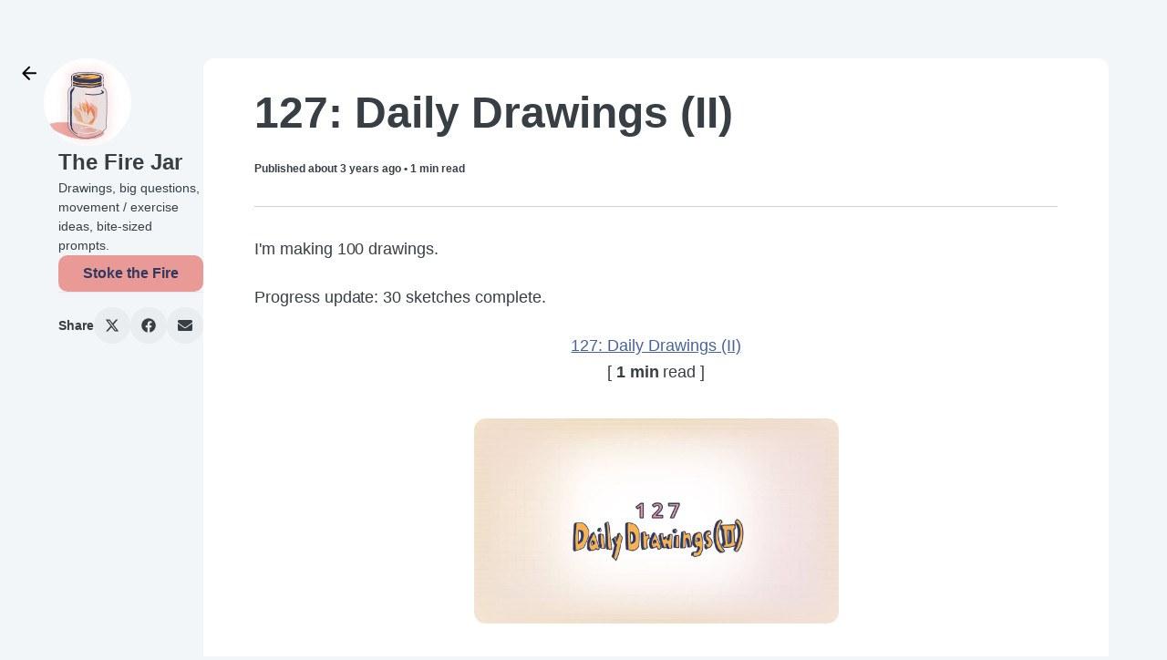

--- FILE ---
content_type: text/html; charset=utf-8
request_url: https://newsletter.thefirejar.com/posts/127-daily-drawings-ii
body_size: 39240
content:
<!DOCTYPE html><html lang="en" prefix="og:http://ogp.me/ns#"><head><meta name="viewport" content="width=device-width, initial-scale=1"/><script defer="" data-cfasync="false" src="https://cdn.kit.com/pages/js/runtime-838763a89775b3f11d2a.js"></script><script defer="" data-cfasync="false" src="https://cdn.kit.com/pages/js/creator-profile-v2-post-fb47b52ed7935db0108e.chunk.js"></script><script data-cfasync="false">window.props = {"pageTitle":"Post","currentPageId":null,"currentPageType":"post","templateName":"hudson","properties":{"cardColor":"#ffffff","buttonText":"Stoke the Fire","accentColor":"#ea9a96","bodyTextColor":"#373f45","backgroundColor":"#f3f6f9","bodyFontFamily":"-apple-system, BlinkMacSystemFont, 'Segoe UI', Roboto, Oxygen-Sans, Ubuntu, Cantarell, 'Helvetica Neue', sans-serif","bodyFontWeight":400,"buttonTextColor":"#303960","headingTextColor":"#373f45","headingFontFamily":"-apple-system, BlinkMacSystemFont, 'Segoe UI', Roboto, Oxygen-Sans, Ubuntu, Cantarell, 'Helvetica Neue', sans-serif","headingFontWeight":700,"backgroundTextColor":"#373f45"},"data":{"bio":"Drawings, big questions, movement / exercise ideas, bite-sized prompts.","name":"The Fire Jar","byline":"","imageUrl":"https://embed.filekitcdn.com/e/kMNZGzPy3Yv598zaAvypeW/rnmdCXhZxAE3x9qp8T7e2A","seoVersion":0,"navigationName":"The Fire Jar","seoImage":"https://functions-js.convertkit.com/cp-social-image?accent=%23ea9a96&account=213379&avatar=https%3A%2F%2Fembed.filekitcdn.com%2Fe%2FkMNZGzPy3Yv598zaAvypeW%2FrnmdCXhZxAE3x9qp8T7e2A&bg=%23f3f6f9&byline=&headline=The+Fire+Jar&version=0","seoFavicon":"https://pages.convertkit.com/templates/favicon.ico"},"pages":[{"pageType":"posts","displayName":"Posts","url":"/profile/posts","id":111183,"data":{}},{"pageType":"links","displayName":"Links","url":"/profile/links","id":111184,"data":{"links":[{"id":"c59197d8-145d-4bfd-9c7f-162b9a0435b9","url":"https://www.thefirejar.com/","icon":"envelope-open","text":"TheFireJar.com 🔥"},{"id":"001757f5-aa42-4cc5-9a45-cb09f49023da","url":"https://www.youtube.com/@thefirejar","icon":"youtube","text":"YouTube"},{"id":"96091177-a742-41fd-84a0-5635063f480b","url":"https://www.instagram.com/thefirejar/","icon":"instagram","text":"Instagram"},{"id":"e819f47b-8130-4f8d-8f90-de4485d96064","url":"https://twitter.com/thefirejar","icon":"twitter","text":"Twitter"}]}}],"accountId":213379,"profileUrl":"https://newsletter.thefirejar.com/profile","siteKey":"0x4AAAAAAAYy1pe6L_wKYCMp","canonicalUrl":"https://newsletter.thefirejar.com/posts/127-daily-drawings-ii","poweredByUrl":"https://kit.com/features/forms?utm_campaign=poweredby&utm_content=newsletter_feed&utm_medium=referral&utm_source=dynamic","post":{"id":1348306,"title":"127: Daily Drawings (II) ","slug":"127-daily-drawings-ii","status":"published","readingTime":1,"campaignCompletedAt":"2022-10-31T12:25:04.000Z","publishedAt":"2022-10-31T12:25:04.000Z","orderByDate":"2022-10-31T12:25:04.000Z","timeAgo":"about 3 years","thumbnailUrl":"https://embed.filekitcdn.com/e/kMNZGzPy3Yv598zaAvypeW/5fHxxgT8KBWgndCxmhVxEm","thumbnailAlt":null,"path":"posts/127-daily-drawings-ii","url":"https://newsletter.thefirejar.com/posts/127-daily-drawings-ii","isPaid":null,"introContent":"I'm making 100 drawings. Progress update: 30 sketches complete. 127: Daily Drawings (II)[ 1 min read ] Follow along Daily drawings: Twitter | Instagram. What should I draw next? - Jeremy psI drew this image for an article. It's a longform essay on work narratives, default paths, and the internet.","campaignId":9947515,"publicationId":5515547,"metaDescription":null},"content":"\n<div class=\"spaced-contents\">\n<p><span style=\"font-size:16px\">I'm making 100 drawings.</span></p>\n<p><span style=\"font-size:16px\">Progress update: 30 sketches complete. </span></p>\n<p style=\"text-align:center\"><span style=\"font-size:16px\">​</span><a trigger-id=\"2826825\" target=\"_blank\" rel=\"noopener noreferrer\"><span style=\"font-size:16px\">127: Daily Drawings (II)</span></a><span style=\"font-size:16px\">​<br>​</span><span style=\"font-size:12px\">[ </span><span style=\"font-size:12px\"><strong>1 min</strong></span><span style=\"font-size:12px\"> read ]</span></p>\n<table width=\"100%\" border=\"0\" cellspacing=\"0\" cellpadding=\"0\" style=\"table-layout:fixed\" class=\"email-image\"><tbody><tr><td align=\"center\"><figure style=\"display:block;margin:12px 0;max-width:100%;width:400px\"><a style=\"display:block;max-width:400px\" href=\"https://www.thefirejar.com/daily-drawings-2/\" target=\"_blank\" rel=\"noopener noreferrer\"><img src=\"https://embed.filekitcdn.com/e/kMNZGzPy3Yv598zaAvypeW/5fHxxgT8KBWgndCxmhVxEm\" alt=\"127: Daily Drawings II\" width=\"400\" style=\"width:400px;max-width:100%;border-radius:13px\"></a><figcaption style=\"text-align:center;display:none\"><span style=\"font-size:16px\">​</span></figcaption></figure></td></tr></tbody></table>\n<h3>Follow along</h3>\n<p><span style=\"font-size:16px\">Daily drawings: </span><a href=\"https://twitter.com/thefirejar\" target=\"_blank\" rel=\"noopener noreferrer\"><span style=\"font-size:16px\">Twitter</span></a><span style=\"font-size:16px\"> | </span><a href=\"https://instagram.com/thefirejar\" target=\"_blank\" rel=\"noopener noreferrer\"><span style=\"font-size:16px\">Instagram</span></a><span style=\"font-size:16px\">. </span></p>\n<p><span style=\"font-size:16px\">What should I draw next? <br>​</span></p>\n<p><span style=\"font-size:16px\">- Jeremy</span></p>\n<p><span style=\"font-size:16px\">​</span></p>\n<p><span style=\"font-size:16px\"><strong>ps</strong></span><span style=\"font-size:16px\">​<br>I drew this image for </span><a href=\"https://boundless.substack.com/p/the-great-creator-arbitrage-opportunity\" target=\"_blank\" rel=\"noopener noreferrer\"><span style=\"font-size:16px\">an article</span></a><span style=\"font-size:16px\">.</span></p>\n<p><span style=\"font-size:16px\">It's a longform essay on work narratives, default paths, and the internet. </span></p>\n<table width=\"100%\" border=\"0\" cellspacing=\"0\" cellpadding=\"0\" style=\"table-layout:fixed\" class=\"email-image\"><tbody><tr><td align=\"center\"><figure style=\"display:block;margin:12px 0;max-width:100%;width:555px\"><div style=\"display:block;max-width:555px\"><img src=\"https://embed.filekitcdn.com/e/kMNZGzPy3Yv598zaAvypeW/wEVYmxzARK6AU13V3GNe4c/email\" alt=\"\" width=\"555\" style=\"width:555px;max-width:100%;border-radius:4px\"></div>\n<figcaption style=\"text-align:center;display:none\">​</figcaption></figure></td></tr></tbody></table>\n<p>​<br>​</p>\n</div>\n","recentPosts":[{"id":11708790,"title":"168: Enlightened Video Review","slug":"168-enlightened-video-review","status":"published","readingTime":1,"campaignCompletedAt":"2026-01-19T13:25:15.000Z","publishedAt":"2026-01-19T13:25:15.000Z","orderByDate":"2026-01-19T13:25:15.000Z","timeAgo":"about 22 hours","thumbnailUrl":"https://embed.filekitcdn.com/e/kMNZGzPy3Yv598zaAvypeW/cokwFSa4rRXwLCcDgVahEV","thumbnailAlt":"","path":"posts/168-enlightened-video-review","url":"https://newsletter.thefirejar.com/posts/168-enlightened-video-review","isPaid":null,"introContent":"Enlightened was a TV series (2011-2013). This show is smart, funny, and underrated. Here is my full, in-depth series analysis. 168: Enlightened Video Review[ 14 min watch ] I'm enjoying this video essay format. What TV shows are you (re)watching?Hit reply and share your reviews + recs! - Jeremy psIn case you missed the 2026 kickoff post:","campaignId":22539355,"publicationId":19126115,"metaDescription":""},{"id":11556202,"title":"167: New Year","slug":"167-new-year","status":"published","readingTime":1,"campaignCompletedAt":"2026-01-05T13:25:08.000Z","publishedAt":"2026-01-05T13:25:08.000Z","orderByDate":"2026-01-05T13:25:08.000Z","timeAgo":"15 days","thumbnailUrl":"https://embed.filekitcdn.com/e/kMNZGzPy3Yv598zaAvypeW/8e2zCSMPjc9yiGwe4g1rp9","thumbnailAlt":"","path":"posts/167-new-year","url":"https://newsletter.thefirejar.com/posts/167-new-year","isPaid":null,"introContent":"The Gregorian calendar turns a page: An arbitrary marker of time / transition. Sharing some reflections and 2026 intentions. 167: New Year[ 3 min read ] What are you looking forward to this year? What would you like to create in 2026? - Jeremy psAll 2025 posts, recent to oldest:166: Brachiation165: Simple Spine Moves164: Matt Sly Podcast163: Lunge Variations162: Why post things online?161: Lawrence Yeo podcast160: Dayton, OH - 1903159: Reader Mailbag 18158: Injury and Recovery157: Soccer...","campaignId":22370671,"publicationId":18955898,"metaDescription":""},{"id":11284403,"title":"166: Playground Brachiation","slug":"166-playground-brachiation","status":"published","readingTime":1,"campaignCompletedAt":"2025-12-08T13:25:07.000Z","publishedAt":"2025-12-08T13:25:07.000Z","orderByDate":"2025-12-08T13:25:07.000Z","timeAgo":"about 1 month","thumbnailUrl":"https://embed.filekitcdn.com/e/kMNZGzPy3Yv598zaAvypeW/chTcpcNpFD7bvUwSZS2L8z","thumbnailAlt":"","path":"posts/166-playground-brachiation","url":"https://newsletter.thefirejar.com/posts/166-playground-brachiation","isPaid":null,"introContent":"Before we we walked upright, our ancestors swung through the forest. This is an ode to primate locomotion. 166: Brachiation[ 1 min read ] Are you getting out there on monkey bars? When did you last climb a tree? - Jeremy psI'm giving away a set of Fire Jar prints!Reply \"PRINTS\" to enter the free raffle. I'll draw a random winner next week 🎁 ppsIn case you missed the last post -Here's 165: Simple Spine Moves","campaignId":22050943,"publicationId":18634987,"metaDescription":""}],"newsletter":{"formId":2180655,"productId":101735,"productUrl":"https://newsletter.thefirejar.com/products/fire-jar-prints","featuredPostId":null,"subscribersOnly":false},"isPaidSubscriber":false,"isSubscriber":false,"originUrl":"https://newsletter.thefirejar.com/posts/127-daily-drawings-ii","creatorProfileName":"The Fire Jar","creatorProfileId":48918}</script><link rel="stylesheet" href="https://cdn.kit.com/pages/css/creator-profile-v2-post-710e002d9af43ab126d8.css"/><link rel="stylesheet" href="https://cdn.kit.com/pages/css/shared-b15ca9f1ef0a40e20503.css"/><title>127: Daily Drawings (II) </title><meta property="og:url" content="https://newsletter.thefirejar.com/posts/127-daily-drawings-ii"/><meta property="og:title" content="127: Daily Drawings (II) "/><meta property="og:description" content=""/><meta property="og:image" content="https://embed.filekitcdn.com/e/kMNZGzPy3Yv598zaAvypeW/5fHxxgT8KBWgndCxmhVxEm"/><meta property="og:image:alt"/><meta property="og:type" content="article"/><meta name="twitter:card" content="summary_large_image"/><style>
    .content h1,
    .content h2,
    .content h3,
    .content h4,
    .content h5 {
      font-family: -apple-system, BlinkMacSystemFont, 'Segoe UI', Roboto, Oxygen-Sans, Ubuntu, Cantarell, 'Helvetica Neue', sans-serif !important;
    }

    .content p,
    .content li {
      font-family: -apple-system, BlinkMacSystemFont, 'Segoe UI', Roboto, Oxygen-Sans, Ubuntu, Cantarell, 'Helvetica Neue', sans-serif !important;
    }
  </style></head><body><div id="root"><style>
    .font-heading {
      font-family: -apple-system, BlinkMacSystemFont, 'Segoe UI', Roboto, Oxygen-Sans, Ubuntu, Cantarell, 'Helvetica Neue', sans-serif;
    }

    .font-weight-heading {
      font-weight: 700;
    }

    .font-body {
      font-family: -apple-system, BlinkMacSystemFont, 'Segoe UI', Roboto, Oxygen-Sans, Ubuntu, Cantarell, 'Helvetica Neue', sans-serif;
    }

    .font-weight-body {
      font-weight: 400;
    }

    .color-heading {
      color: #373f45;
    }

    .color-body {
      color: #373f45;
    }

    .color-button {
      color: #303960;
    }

    html,
    .bg-page {
      background-color: #f3f6f9;
    }

    .bg-card {
      background-color: #ffffff;
    }

    .bg-accent {
      background-color: #ea9a96;
    }

    .content-max-width {
      max-width: 840px;
    }

    .opacity-80 {
      opacity: 0.8;
    }

    .hover\:opacity-90:hover {
      opacity: 0.9;
    }

    .border-accent {
      border-color: #ea9a96;
    }

    .hover\:border-accent:hover {
      border-color: #ea9a96;
    }

    .border-body,
    .border-body > :not(template) ~ :not(template) {
      border-color: #373f451a
    }

    .button:hover {
      background-color: #373f451a;
    }

    .button:disabled {
      color: #373f4599;
      background-color: transparent;
    }

    .text-8 {
      font-size: 2rem;
    }

    .share-button {
      background-color: #373f450d;
    }

    .hover\:bg-highlight:hover {
      background-color: #00000008
    }

    .line-clamp-3 {
      overflow: hidden;
      display: -webkit-box;
      -webkit-box-orient: vertical;
      -webkit-line-clamp: 3;
    }

    .line-clamp-4 {
      overflow: hidden;
      display: -webkit-box;
      -webkit-box-orient: vertical;
      -webkit-line-clamp: 4;
    }

    .heading-line-height {
      line-height: undefined;
    }

    .body-line-height {
      line-height: undefined;
    }

    @media (min-width: 640px) {
       .sm\:line-clamp-2 {
         overflow: hidden;
         display: -webkit-box;
         -webkit-box-orient: vertical;
         -webkit-line-clamp: 2;
       }

      .sm\:line-clamp-3 {
        overflow: hidden;
        display: -webkit-box;
        -webkit-box-orient: vertical;
        -webkit-line-clamp: 3;
      }
    }

    .color-badge {
      fill: #373f45;
    }

    .recommendations-form {
      --active-checkbox: #ea9a96;
    }

    .product-content {
      flex: 1;
    }
  </style><style>
    .bg-post-intro {
      background: linear-gradient(
        to bottom,
        #ffffff00,
        #ffffff 90%
      )
    }
  </style><div class="page page-post w-full sm:pt-16 sm:px-16 bg-page"><div class="flex flex-col lg:flex-row max-w-6xl w-full mx-auto gap-4"><div class="sidebar flex flex-col gap-4 flex-1 px-4 pt-4 sm:px-0 sm:pt-0"><div class="flex flex-row gap-4 lg:flex-wrap items-center"><a class="back-button flex items-center justify-center hover:bg-black hover:bg-opacity-10 w-8 h-8 rounded sm:-ml-12 self-start" href="/posts"><svg xmlns="http://www.w3.org/2000/svg" width="24" height="24" fill="currentColor" viewBox="0 0 24 24" class="fill-current inline-block overflow-visible w-6 h-6" name="arrow-left" style="color:black"><path d="M7.821 13.292H19a.97.97 0 0 0 .712-.287.97.97 0 0 0 .288-.713.97.97 0 0 0-.288-.712.97.97 0 0 0-.712-.288H7.82l4.902-4.899q.3-.3.287-.7a1 1 0 0 0-.312-.7 1.06 1.06 0 0 0-.7-.287.92.92 0 0 0-.7.288l-6.603 6.598q-.15.15-.213.325a1.1 1.1 0 0 0-.062.375q0 .2.062.375a.9.9 0 0 0 .213.325l6.602 6.599a.93.93 0 0 0 .688.275q.413 0 .713-.275.3-.3.3-.713 0-.412-.3-.712z"></path></svg></a><div class="creator-image w-6 h-6 flex-shrink-0 sm:w-24 sm:h-24"><img alt="profile" src="https://embed.filekitcdn.com/e/kMNZGzPy3Yv598zaAvypeW/rnmdCXhZxAE3x9qp8T7e2A" class="h-full w-full rounded-full object-cover object-center"/></div><div class="grid"><h1 class="creator-name font-heading font-weight-heading color-heading text-base sm:text-2xl overflow-hidden break-words whitespace-pre-wrap">The Fire Jar</h1></div></div><div class="hidden sm:block"><div class="grid"><p class="creator-bio font-body font-weight-body color-body text-sm overflow-hidden break-words whitespace-pre-wrap">Drawings, big questions, movement / exercise ideas, bite-sized prompts.</p></div></div><div class="grid"><button id="form-submit-button" class="subscribe-button font-body font-semibold bg-accent color-button sm:flex-0 font-sans font-normal text-sm md:text-base rounded lg:self-start py-2 px-3 inline-block text-center truncate" style="min-width:50px">Stoke the Fire</button></div><div class="hidden lg:block border-t border-gray-400 border-opacity-25 py-4"><div class="share-buttons flex items-center gap-4"><span class="color-body font-body font-semibold text-sm break-normal">Share</span><a class="text-center text-base flex justify-center align-center share-button button color-body w-10 h-10 rounded-full p-3 transition transition-colors ease-in-out duration-200" href="https://x.com/intent/tweet/?text=&amp;url=https://newsletter.thefirejar.com/posts/127-daily-drawings-ii"><span class="sr-only"></span><svg aria-hidden="true" focusable="false" data-prefix="fab" data-icon="x-twitter" class="svg-inline--fa fa-x-twitter fa-w-16 " role="img" xmlns="http://www.w3.org/2000/svg" viewBox="0 0 512 512"><path fill="currentColor" d="M389.2 48h70.6L305.6 224.2 487 464H345L233.7 318.6 106.5 464H35.8L200.7 275.5 26.8 48H172.4L272.9 180.9 389.2 48zM364.4 421.8h39.1L151.1 88h-42L364.4 421.8z"></path></svg></a><a class="text-center text-base flex justify-center align-center share-button button color-body w-10 h-10 rounded-full p-3 transition transition-colors ease-in-out duration-200" href="https://facebook.com/sharer/sharer.php?u=https://newsletter.thefirejar.com/posts/127-daily-drawings-ii"><span class="sr-only"></span><svg aria-hidden="true" focusable="false" data-prefix="fab" data-icon="facebook" class="svg-inline--fa fa-facebook fa-w-16 " role="img" xmlns="http://www.w3.org/2000/svg" viewBox="0 0 512 512"><path fill="currentColor" d="M504 256C504 119 393 8 256 8S8 119 8 256c0 123.78 90.69 226.38 209.25 245V327.69h-63V256h63v-54.64c0-62.15 37-96.48 93.67-96.48 27.14 0 55.52 4.84 55.52 4.84v61h-31.28c-30.8 0-40.41 19.12-40.41 38.73V256h68.78l-11 71.69h-57.78V501C413.31 482.38 504 379.78 504 256z"></path></svg></a><a class="text-center text-base flex justify-center align-center share-button button color-body w-10 h-10 rounded-full p-3 transition transition-colors ease-in-out duration-200" href="mailto:?subject=&amp;body=Visit%20the%20link%20at%20https%3A%2F%2Fnewsletter.thefirejar.com%2Fposts%2F127-daily-drawings-ii"><span class="sr-only"></span><svg aria-hidden="true" focusable="false" data-prefix="fas" data-icon="envelope" class="svg-inline--fa fa-envelope fa-w-16 " role="img" xmlns="http://www.w3.org/2000/svg" viewBox="0 0 512 512"><path fill="currentColor" d="M502.3 190.8c3.9-3.1 9.7-.2 9.7 4.7V400c0 26.5-21.5 48-48 48H48c-26.5 0-48-21.5-48-48V195.6c0-5 5.7-7.8 9.7-4.7 22.4 17.4 52.1 39.5 154.1 113.6 21.1 15.4 56.7 47.8 92.2 47.6 35.7.3 72-32.8 92.3-47.6 102-74.1 131.6-96.3 154-113.7zM256 320c23.2.4 56.6-29.2 73.4-41.4 132.7-96.3 142.8-104.7 173.4-128.7 5.8-4.5 9.2-11.5 9.2-18.9v-19c0-26.5-21.5-48-48-48H48C21.5 64 0 85.5 0 112v19c0 7.4 3.4 14.3 9.2 18.9 30.6 23.9 40.7 32.4 173.4 128.7 16.8 12.2 50.2 41.8 73.4 41.4z"></path></svg></a></div></div></div><div class="w-full"><div class="sm:rounded-lg bg-card post-container flex flex-col w-full py-4 px-4 sm:px-12 relative"><div class="p-2"><h1 class="post-title font-heading font-weight-heading color-heading text-4xl sm:text-5xl mb-4">127: Daily Drawings (II) </h1><div class="post-meta font-body font-semibold color-body flex flex-row gap-4 items-center text-xs"><span>Published <!-- -->about 3 years ago<!-- --> • <!-- -->1<!-- --> min read</span></div><hr class="my-6 sm:my-8 color-body opacity-25"/><div class="content font-body font-weight-body" style="color:#373f45 !important">
<div class="spaced-contents">
<p><span style="font-size:16px">I'm making 100 drawings.</span></p>
<p><span style="font-size:16px">Progress update: 30 sketches complete. </span></p>
<p style="text-align:center"><span style="font-size:16px">​</span><a trigger-id="2826825" target="_blank" rel="noopener noreferrer"><span style="font-size:16px">127: Daily Drawings (II)</span></a><span style="font-size:16px">​<br>​</span><span style="font-size:12px">[ </span><span style="font-size:12px"><strong>1 min</strong></span><span style="font-size:12px"> read ]</span></p>
<table width="100%" border="0" cellspacing="0" cellpadding="0" style="table-layout:fixed" class="email-image"><tbody><tr><td align="center"><figure style="display:block;margin:12px 0;max-width:100%;width:400px"><a style="display:block;max-width:400px" href="https://www.thefirejar.com/daily-drawings-2/" target="_blank" rel="noopener noreferrer"><img src="https://embed.filekitcdn.com/e/kMNZGzPy3Yv598zaAvypeW/5fHxxgT8KBWgndCxmhVxEm" alt="127: Daily Drawings II" width="400" style="width:400px;max-width:100%;border-radius:13px"></a><figcaption style="text-align:center;display:none"><span style="font-size:16px">​</span></figcaption></figure></td></tr></tbody></table>
<h3>Follow along</h3>
<p><span style="font-size:16px">Daily drawings: </span><a href="https://twitter.com/thefirejar" target="_blank" rel="noopener noreferrer"><span style="font-size:16px">Twitter</span></a><span style="font-size:16px"> | </span><a href="https://instagram.com/thefirejar" target="_blank" rel="noopener noreferrer"><span style="font-size:16px">Instagram</span></a><span style="font-size:16px">. </span></p>
<p><span style="font-size:16px">What should I draw next? <br>​</span></p>
<p><span style="font-size:16px">- Jeremy</span></p>
<p><span style="font-size:16px">​</span></p>
<p><span style="font-size:16px"><strong>ps</strong></span><span style="font-size:16px">​<br>I drew this image for </span><a href="https://boundless.substack.com/p/the-great-creator-arbitrage-opportunity" target="_blank" rel="noopener noreferrer"><span style="font-size:16px">an article</span></a><span style="font-size:16px">.</span></p>
<p><span style="font-size:16px">It's a longform essay on work narratives, default paths, and the internet. </span></p>
<table width="100%" border="0" cellspacing="0" cellpadding="0" style="table-layout:fixed" class="email-image"><tbody><tr><td align="center"><figure style="display:block;margin:12px 0;max-width:100%;width:555px"><div style="display:block;max-width:555px"><img src="https://embed.filekitcdn.com/e/kMNZGzPy3Yv598zaAvypeW/wEVYmxzARK6AU13V3GNe4c/email" alt="" width="555" style="width:555px;max-width:100%;border-radius:4px"></div>
<figcaption style="text-align:center;display:none">​</figcaption></figure></td></tr></tbody></table>
<p>​<br>​</p>
</div>
</div><div class="post-subscribe-form rounded bg-page p-8 md:p-12 mt-4"><div class="grid"><h1 class="creator-name font-heading font-weight-heading color-heading text-2xl text-center overflow-hidden break-words whitespace-pre-wrap">The Fire Jar</h1></div><div class="grid"><p class="creator-bio font-body font-weight-body color-body text-sm mb-4 text-center overflow-hidden break-words whitespace-pre-wrap">Drawings, big questions, movement / exercise ideas, bite-sized prompts.</p></div><form class="form subscribe-form flex flex-col sm:flex-row leading-8 rounded gap-2" method="POST" action="/posts"><input id="email" name="email_address" type="email" placeholder="Email Address" class="color-body flex-1 font-sans text-base w-full p-2 px-4 email-input rounded border border-gray-200 outline-none focus:shadow-outline" required="" value=""/><div class="grid"><button id="form-submit-button" class="subscribe-button font-body font-semibold bg-accent color-button sm:flex-0 font-sans font-normal text-sm md:text-base rounded hover:opacity-90 transition-opacity duration-300 py-2 px-3 inline-block text-center truncate" style="min-width:200px">Stoke the Fire</button></div></form></div><div class="font-heading font-weight-heading color-heading pt-6">Read more from <!-- -->The Fire Jar</div><div class="flex flex-col divide-y border-body"><div><div class="post-preview flex flex-col sm:flex-row gap-4 sm:gap-6 py-4 sm:py-6"><div class="post-thumbnail relative w-full sm:w-48 sm:h-48 pb-1/2 sm:pb-0 sm:flex-shrink-0"><a href="https://newsletter.thefirejar.com/posts/168-enlightened-video-review"><img src="https://embed.filekitcdn.com/e/kMNZGzPy3Yv598zaAvypeW/cokwFSa4rRXwLCcDgVahEV" class="absolute object-cover object-center h-full w-full sm:h-48 rounded" alt=""/></a></div><div class="flex flex-col sm:flex-1 justify-center gap-4 overflow-hidden break-words"><div><a href="https://newsletter.thefirejar.com/posts/168-enlightened-video-review"><h3 class="post-title font-heading font-weight-heading color-heading text-2xl leading-8 hover:underline line-clamp-3 sm:line-clamp-2">168: Enlightened Video Review</h3></a></div><p class="post-intro font-body font-weight-body color-body text-sm leading-6 line-clamp-4 sm:line-clamp-2">Enlightened was a TV series (2011-2013). This show is smart, funny, and underrated. Here is my full, in-depth series analysis. 168: Enlightened Video Review[ 14 min watch ] I&#x27;m enjoying this video essay format. What TV shows are you (re)watching?Hit reply and share your reviews + recs! - Jeremy psIn case you missed the 2026 kickoff post:</p><div class="post-meta font-body font-semibold color-body flex flex-row gap-4 items-center text-xs"><span>about 22 hours ago<!-- --> • <!-- -->1<!-- --> min read</span></div></div></div></div><div><div class="post-preview flex flex-col sm:flex-row gap-4 sm:gap-6 py-4 sm:py-6"><div class="post-thumbnail relative w-full sm:w-48 sm:h-48 pb-1/2 sm:pb-0 sm:flex-shrink-0"><a href="https://newsletter.thefirejar.com/posts/167-new-year"><img src="https://embed.filekitcdn.com/e/kMNZGzPy3Yv598zaAvypeW/8e2zCSMPjc9yiGwe4g1rp9" class="absolute object-cover object-center h-full w-full sm:h-48 rounded" alt=""/></a></div><div class="flex flex-col sm:flex-1 justify-center gap-4 overflow-hidden break-words"><div><a href="https://newsletter.thefirejar.com/posts/167-new-year"><h3 class="post-title font-heading font-weight-heading color-heading text-2xl leading-8 hover:underline line-clamp-3 sm:line-clamp-2">167: New Year</h3></a></div><p class="post-intro font-body font-weight-body color-body text-sm leading-6 line-clamp-4 sm:line-clamp-2">The Gregorian calendar turns a page: An arbitrary marker of time / transition. Sharing some reflections and 2026 intentions. 167: New Year[ 3 min read ] What are you looking forward to this year? What would you like to create in 2026? - Jeremy psAll 2025 posts, recent to oldest:166: Brachiation165: Simple Spine Moves164: Matt Sly Podcast163: Lunge Variations162: Why post things online?161: Lawrence Yeo podcast160: Dayton, OH - 1903159: Reader Mailbag 18158: Injury and Recovery157: Soccer...</p><div class="post-meta font-body font-semibold color-body flex flex-row gap-4 items-center text-xs"><span>15 days ago<!-- --> • <!-- -->1<!-- --> min read</span></div></div></div></div><div><div class="post-preview flex flex-col sm:flex-row gap-4 sm:gap-6 py-4 sm:py-6"><div class="post-thumbnail relative w-full sm:w-48 sm:h-48 pb-1/2 sm:pb-0 sm:flex-shrink-0"><a href="https://newsletter.thefirejar.com/posts/166-playground-brachiation"><img src="https://embed.filekitcdn.com/e/kMNZGzPy3Yv598zaAvypeW/chTcpcNpFD7bvUwSZS2L8z" class="absolute object-cover object-center h-full w-full sm:h-48 rounded" alt=""/></a></div><div class="flex flex-col sm:flex-1 justify-center gap-4 overflow-hidden break-words"><div><a href="https://newsletter.thefirejar.com/posts/166-playground-brachiation"><h3 class="post-title font-heading font-weight-heading color-heading text-2xl leading-8 hover:underline line-clamp-3 sm:line-clamp-2">166: Playground Brachiation</h3></a></div><p class="post-intro font-body font-weight-body color-body text-sm leading-6 line-clamp-4 sm:line-clamp-2">Before we we walked upright, our ancestors swung through the forest. This is an ode to primate locomotion. 166: Brachiation[ 1 min read ] Are you getting out there on monkey bars? When did you last climb a tree? - Jeremy psI&#x27;m giving away a set of Fire Jar prints!Reply &quot;PRINTS&quot; to enter the free raffle. I&#x27;ll draw a random winner next week 🎁 ppsIn case you missed the last post -Here&#x27;s 165: Simple Spine Moves</p><div class="post-meta font-body font-semibold color-body flex flex-row gap-4 items-center text-xs"><span>about 1 month ago<!-- --> • <!-- -->1<!-- --> min read</span></div></div></div></div></div></div></div><div class="footer flex flex-col sm:flex-row gap-4 items-center flex-wrap justify-center sm:justify-between py-6"><div class="share-buttons flex items-center gap-4"><span class="color-body font-body font-semibold text-sm break-normal">Share this post</span><a class="text-center text-base flex justify-center align-center share-button button color-body w-10 h-10 rounded-full p-3 transition transition-colors ease-in-out duration-200" href="https://x.com/intent/tweet/?text=&amp;url=https://newsletter.thefirejar.com/posts/127-daily-drawings-ii"><span class="sr-only"></span><svg aria-hidden="true" focusable="false" data-prefix="fab" data-icon="x-twitter" class="svg-inline--fa fa-x-twitter fa-w-16 " role="img" xmlns="http://www.w3.org/2000/svg" viewBox="0 0 512 512"><path fill="currentColor" d="M389.2 48h70.6L305.6 224.2 487 464H345L233.7 318.6 106.5 464H35.8L200.7 275.5 26.8 48H172.4L272.9 180.9 389.2 48zM364.4 421.8h39.1L151.1 88h-42L364.4 421.8z"></path></svg></a><a class="text-center text-base flex justify-center align-center share-button button color-body w-10 h-10 rounded-full p-3 transition transition-colors ease-in-out duration-200" href="https://facebook.com/sharer/sharer.php?u=https://newsletter.thefirejar.com/posts/127-daily-drawings-ii"><span class="sr-only"></span><svg aria-hidden="true" focusable="false" data-prefix="fab" data-icon="facebook" class="svg-inline--fa fa-facebook fa-w-16 " role="img" xmlns="http://www.w3.org/2000/svg" viewBox="0 0 512 512"><path fill="currentColor" d="M504 256C504 119 393 8 256 8S8 119 8 256c0 123.78 90.69 226.38 209.25 245V327.69h-63V256h63v-54.64c0-62.15 37-96.48 93.67-96.48 27.14 0 55.52 4.84 55.52 4.84v61h-31.28c-30.8 0-40.41 19.12-40.41 38.73V256h68.78l-11 71.69h-57.78V501C413.31 482.38 504 379.78 504 256z"></path></svg></a><a class="text-center text-base flex justify-center align-center share-button button color-body w-10 h-10 rounded-full p-3 transition transition-colors ease-in-out duration-200" href="mailto:?subject=&amp;body=Visit%20the%20link%20at%20https%3A%2F%2Fnewsletter.thefirejar.com%2Fposts%2F127-daily-drawings-ii"><span class="sr-only"></span><svg aria-hidden="true" focusable="false" data-prefix="fas" data-icon="envelope" class="svg-inline--fa fa-envelope fa-w-16 " role="img" xmlns="http://www.w3.org/2000/svg" viewBox="0 0 512 512"><path fill="currentColor" d="M502.3 190.8c3.9-3.1 9.7-.2 9.7 4.7V400c0 26.5-21.5 48-48 48H48c-26.5 0-48-21.5-48-48V195.6c0-5 5.7-7.8 9.7-4.7 22.4 17.4 52.1 39.5 154.1 113.6 21.1 15.4 56.7 47.8 92.2 47.6 35.7.3 72-32.8 92.3-47.6 102-74.1 131.6-96.3 154-113.7zM256 320c23.2.4 56.6-29.2 73.4-41.4 132.7-96.3 142.8-104.7 173.4-128.7 5.8-4.5 9.2-11.5 9.2-18.9v-19c0-26.5-21.5-48-48-48H48C21.5 64 0 85.5 0 112v19c0 7.4 3.4 14.3 9.2 18.9 30.6 23.9 40.7 32.4 173.4 128.7 16.8 12.2 50.2 41.8 73.4 41.4z"></path></svg></a></div><div><a href="https://kit.com/features/forms?utm_campaign=poweredby&amp;utm_content=newsletter_feed&amp;utm_medium=referral&amp;utm_source=dynamic" class="color-badge p-2 flex items-center justify-center transition-transform transform scale-100 hover:scale-105 duration-300" target="_blank" rel="noopener noreferrer"><svg width="172" height="40" viewBox="0 0 172 40" xmlns="http://www.w3.org/2000/svg"><path d="M102.919 17.9569C102.919 18.3602 103.376 18.4139 103.537 18.0645C104.128 16.6666 105.096 15.6182 106.978 15.6182C109.048 15.6182 109.989 17.043 109.989 19.301V29.4354C109.989 29.5967 109.881 29.7043 109.72 29.7043H105.983C105.822 29.7043 105.714 29.5967 105.714 29.4354V20.9139C105.714 19.7311 105.284 19.1666 104.397 19.1666C103.483 19.1666 102.919 19.7311 102.919 20.9139V29.4354C102.919 29.5967 102.811 29.7043 102.65 29.7043H98.9134C98.7521 29.7043 98.6445 29.5967 98.6445 29.4354V10.5645C98.6445 10.4032 98.7521 10.2957 98.9134 10.2957H102.65C102.811 10.2957 102.919 10.4032 102.919 10.5645V17.9569Z"></path><path d="M89.3315 15.9139C89.8423 15.9139 89.9767 15.672 90.0305 15.0537L90.2186 12.473C90.2186 12.3118 90.353 12.2042 90.5143 12.2042H93.767C93.9283 12.2042 94.0358 12.3118 94.0358 12.473V15.6451C94.0358 15.8064 94.1434 15.9139 94.3047 15.9139H96.8315C96.9928 15.9139 97.1004 16.0214 97.1004 16.1827V18.387C97.1004 18.5483 96.9928 18.6558 96.8315 18.6558H94.009V25.2956C94.009 26.344 94.6004 26.6128 95.2724 26.6128C95.81 26.6128 96.4014 26.4247 96.8853 26.129C97.0735 26.0214 97.2079 26.0752 97.2079 26.2902V28.844C97.2079 28.9784 97.1541 29.0859 97.0466 29.1666C96.267 29.6505 95.1649 29.973 93.9552 29.973C91.724 29.973 89.7348 28.9515 89.7348 25.8333V18.6558H88.6057C88.4444 18.6558 88.3369 18.5483 88.3369 18.387V16.1827C88.3369 16.0214 88.4444 15.9139 88.6057 15.9139H89.3315Z"></path><path d="M87.21 29.4355C87.21 29.5968 87.1025 29.7043 86.9412 29.7043H83.2047C83.0434 29.7043 82.9358 29.5968 82.9358 29.4355V16.1828C82.9358 16.0215 83.0434 15.914 83.2047 15.914H86.9412C87.1025 15.914 87.21 16.0215 87.21 16.1828V29.4355ZM85.0326 14.6505C83.6079 14.6505 82.6401 13.629 82.6401 12.3387C82.6401 11.0484 83.6079 10 85.0326 10C86.4305 10 87.3982 11.0484 87.3982 12.3387C87.3982 13.629 86.4305 14.6505 85.0326 14.6505Z"></path><path d="M74.694 15.9139C74.8553 15.9139 74.9628 15.9946 74.9897 16.1559L75.9843 22.4731L76.2262 24.1666C76.28 24.543 76.7101 24.543 76.737 24.1666C76.8176 23.5752 76.8714 23.0107 76.9789 22.4462L77.8929 16.1559C77.9198 15.9946 78.0273 15.9139 78.1886 15.9139H81.4682C81.6563 15.9139 81.737 16.0215 81.7101 16.2096L78.9144 29.4623C78.8875 29.6236 78.78 29.7043 78.6187 29.7043H74.6133C74.452 29.7043 74.3445 29.6236 74.3176 29.4623L73.0811 22.7688L72.7854 20.9139C72.7585 20.672 72.4897 20.672 72.4628 20.9139L72.1671 22.7957L71.0649 29.4623C71.0381 29.6236 70.9305 29.7043 70.7692 29.7043H66.7907C66.6295 29.7043 66.5219 29.6236 66.495 29.4623L63.7262 16.2096C63.6993 16.0215 63.78 15.9139 63.9682 15.9139H67.7585C67.9198 15.9139 68.0273 15.9946 68.0542 16.1559L68.995 22.4462C69.1026 23.0107 69.1832 23.629 69.2639 24.1935C69.3445 24.5967 69.694 24.6236 69.7746 24.1935L70.0434 22.5L71.1456 16.1559C71.1725 15.9946 71.28 15.9139 71.4413 15.9139H74.694Z"></path><path d="M50.4272 15.9139C50.938 15.9139 51.0724 15.672 51.1262 15.0537L51.3143 12.473C51.3143 12.3118 51.4487 12.2042 51.61 12.2042H54.8627C55.024 12.2042 55.1315 12.3118 55.1315 12.473V15.6451C55.1315 15.8064 55.2391 15.9139 55.4004 15.9139H57.9272C58.0885 15.9139 58.1961 16.0214 58.1961 16.1827V18.387C58.1961 18.5483 58.0885 18.6558 57.9272 18.6558H55.1047V25.2956C55.1047 26.344 55.6961 26.6128 56.3681 26.6128C56.9057 26.6128 57.4971 26.4247 57.981 26.129C58.1692 26.0214 58.3036 26.0752 58.3036 26.2902V28.844C58.3036 28.9784 58.2498 29.0859 58.1423 29.1666C57.3627 29.6505 56.2606 29.973 55.0509 29.973C52.8197 29.973 50.8305 28.9515 50.8305 25.8333V18.6558H49.7014C49.5401 18.6558 49.4326 18.5483 49.4326 18.387V16.1827C49.4326 16.0214 49.5401 15.9139 49.7014 15.9139H50.4272Z"></path><path d="M43.2139 10.5645C43.2139 10.4032 43.3214 10.2957 43.4827 10.2957H47.2192C47.3805 10.2957 47.4881 10.4032 47.4881 10.5645V25.2957C47.4881 26.1828 47.6493 26.6129 48.3752 26.6129C48.6171 26.6129 48.859 26.5591 49.0741 26.5053C49.2623 26.4516 49.3967 26.4516 49.3967 26.6666V29.1397C49.3967 29.2741 49.3429 29.4086 49.2354 29.4623C48.5633 29.7311 47.7031 29.9731 46.7891 29.9731C44.3967 29.9731 43.2139 28.6021 43.2139 25.8333V10.5645Z"></path><path d="M41.7105 29.4355C41.7105 29.5968 41.603 29.7043 41.4417 29.7043H37.7051C37.5439 29.7043 37.4363 29.5968 37.4363 29.4355V16.1828C37.4363 16.0215 37.5439 15.914 37.7051 15.914H41.4417C41.603 15.914 41.7105 16.0215 41.7105 16.1828V29.4355ZM39.5331 14.6505C38.1084 14.6505 37.1406 13.629 37.1406 12.3387C37.1406 11.0484 38.1084 10 39.5331 10C40.9309 10 41.8987 11.0484 41.8987 12.3387C41.8987 13.629 40.9309 14.6505 39.5331 14.6505Z"></path><path d="M31.9331 27.6344C31.9331 27.2311 31.5299 27.1505 31.3686 27.5268C30.7235 29.0053 29.6213 30 27.5514 30C25.4009 30 24.4062 28.3871 24.4062 26.129V16.1828C24.4062 16.0215 24.5138 15.9139 24.6751 15.9139H28.4116C28.5729 15.9139 28.6804 16.0215 28.6804 16.1828V24.7849C28.6804 25.9677 29.1106 26.5322 29.9976 26.5322C30.9116 26.5322 31.4761 25.9677 31.4761 24.7849V16.1828C31.4761 16.0215 31.5837 15.9139 31.745 15.9139H35.4815C35.6428 15.9139 35.7503 16.0215 35.7503 16.1828V29.4354C35.7503 29.5967 35.6428 29.7043 35.4815 29.7043H32.2019C32.0407 29.7043 31.9331 29.5967 31.9331 29.4354V27.6344Z"></path><path d="M10.0247 29.7043C9.86339 29.7043 9.75586 29.5967 9.75586 29.4354V10.5645C9.75586 10.4032 9.86339 10.2957 10.0247 10.2957H16.9602C20.5354 10.2957 22.5784 11.7204 22.5784 14.758C22.5784 17.3118 20.7236 18.7365 19.1645 19.1129C18.7881 19.1666 18.7881 19.6236 19.1913 19.7043C21.6107 20.2419 23.1161 21.5322 23.1161 24.3548C23.1161 27.4193 20.9924 29.7043 17.1483 29.7043H10.0247ZM15.8311 26.6129C17.6591 26.6129 18.5462 25.5107 18.5462 23.9516C18.5462 22.258 17.6591 21.3172 15.8311 21.3172H14.2989V26.6129H15.8311ZM15.7236 18.3333C17.2559 18.3333 18.1967 17.4731 18.1967 15.7526C18.1967 14.1935 17.2559 13.3871 15.643 13.3871H14.2989V18.3333H15.7236Z"></path><g clip-path="url(#clip0_838_7217)"><path d="M130.115 18.3222C135.563 19.3772 137.254 24.4236 137.298 29.4992C137.299 29.6134 137.207 29.7066 137.093 29.7066H130.235C130.122 29.7066 130.03 29.6152 130.029 29.5018C130.009 25.564 129.371 22.089 125.472 21.939C125.355 21.9346 125.259 22.0278 125.259 22.1444V29.5012C125.259 29.6146 125.167 29.7066 125.053 29.7066H118.194C118.081 29.7066 117.989 29.6146 117.989 29.5012V10.7558C117.989 10.6424 118.081 10.5504 118.194 10.5504H125.053C125.167 10.5504 125.259 10.6424 125.259 10.7558V17.7778C125.259 17.882 125.343 17.9664 125.447 17.9664C125.53 17.9664 125.603 17.9126 125.627 17.8334C127.394 12.043 130.694 10.587 136.052 10.5512C136.166 10.5504 136.259 10.6428 136.259 10.7566V17.7612C136.259 17.8746 136.167 17.9666 136.054 17.9666H130.149C130.05 17.9666 129.97 18.047 129.97 18.1462C129.97 18.2322 130.031 18.306 130.115 18.3224V18.3222ZM162.244 28.3556C162.244 28.5078 162.16 28.6478 162.025 28.7188C161.38 29.0584 159.385 30 157.103 30C152.41 30 148.961 28.055 148.895 22.7118H148.893V18.1718C148.893 18.0584 148.985 17.9664 149.098 17.9664H154.146C154.245 17.9664 154.326 17.8858 154.326 17.7864C154.326 17.7002 154.264 17.6264 154.18 17.6098C150.231 16.826 148.408 14.5512 148.345 10.756C148.343 10.6432 148.433 10.5504 148.546 10.5504H155.958C156.071 10.5504 156.163 10.6424 156.163 10.7558V14.3584C156.163 14.4718 156.255 14.5638 156.368 14.5638H161.218C161.331 14.5638 161.423 14.6558 161.423 14.7692V17.761C161.423 17.8744 161.331 17.9664 161.218 17.9664H156.368C156.255 17.9664 156.163 18.0584 156.163 18.1718V21.8338C156.163 23.1276 156.956 23.5542 158.01 23.5542C159.662 23.5542 161.291 22.8094 161.945 22.4718C162.082 22.4012 162.244 22.5006 162.244 22.6544V28.3552V28.3556ZM139.245 29.5012V18.1714C139.245 18.058 139.337 17.966 139.45 17.966H146.309C146.423 17.966 146.515 18.058 146.515 18.1714V29.5012C146.515 29.6146 146.423 29.7066 146.309 29.7066H139.45C139.337 29.7066 139.245 29.6146 139.245 29.5012ZM138.857 13.4918C138.857 15.4202 140.218 16.9836 142.832 16.9836C145.447 16.9836 146.808 15.4202 146.808 13.4918C146.808 11.5634 145.447 10 142.832 10C140.218 10 138.857 11.5634 138.857 13.4918Z"></path></g><defs><clipPath id="clip0_838_7217"><rect width="44.2553" height="20" transform="translate(117.989 10)"></rect></clipPath></defs></svg></a></div></div></div></div></div></div></body></html>

--- FILE ---
content_type: text/css
request_url: https://cdn.kit.com/pages/css/creator-profile-v2-post-710e002d9af43ab126d8.css
body_size: 1168
content:
/* Content */

.content p {
  margin-top: 0;
}

.content h1,
.content h2,
.content h3,
.content h4,
.content h5 {
  margin-top: 48px;
  margin-bottom: 28px;
  font-weight: 600;
  letter-spacing: -0.2px;
  line-height: 170%;
  font-family: "Open Sans", sans-serif !important;
}

.content .ck-poll h3 {
  margin-top: 0px;
  margin-bottom: 0px;
}

.content h1 {
  font-size: 32px;
}

.content h2 {
  font-size: 24px;
}

.content h3 {
  font-size: 20px;
}

.content h4 {
  font-size: 18px;
}

.content h5 {
  font-size: 15px;
  letter-spacing: 0.05em;
  text-transform: uppercase;
}

.content h6 {
  font-size: 18px;
  font-weight: 400;
  font-style: italic;
  margin-bottom: 28px;
  margin-top: 48px;
}

.content a {
  color: var(--blue-500);
  text-decoration: underline;
  word-break: break-word;
}

.content p,
.content p span,
.content .blockquotes,
.content .blockquotes-line,
.content li {
  font-size: 18px !important;
  line-height: 165% !important;
  letter-spacing: -0.04px !important;
}

.content p,
.content p span {
  margin-bottom: 24px !important;
}

.content p:nth-child(4) {
  font-size: 21px;
  line-height: 36px;
}

.content p:last-child {
  margin-bottom: 0;
}

.content b,
.content strong {
  font-weight: 600;
}

.content ul,
.content ol {
  font-size: 18px;
  line-height: 24px;
  padding-left: 27px;
}

.content ol {
  list-style-type: decimal;
}

.content li {
  margin-bottom: 24px;
  list-style-position: outside;
  padding-left: 8px;
}

.content ul li {
  list-style-image: url("data:image/svg+xml,%3Csvg width='6' height='11' viewBox='0 0 6 11' fill='none' xmlns='http://www.w3.org/2000/svg'%3E%3Cpath d='M0.545455 0.0932203L0.0711462 0.565537C-0.0237154 0.689831 -0.0237154 0.888701 0.0711462 0.988136L4.36364 5.48757L0.0711462 10.0119C-0.0237154 10.1113 -0.0237154 10.3102 0.0711462 10.4345L0.545455 10.9068C0.664032 11.0311 0.83004 11.0311 0.948617 10.9068L5.92885 5.7113C6.02372 5.58701 6.02372 5.41299 5.92885 5.2887L0.948617 0.0932203C0.83004 -0.0310734 0.664032 -0.0310734 0.545455 0.0932203Z' fill='%23aaaaaa'/%3E%3C/svg%3E%0A");
}

.content tbody,
.content tr,
.content td {
  border-spacing: 0;
}

.content td[align="center"] {
  vertical-align: middle;
}

.content figure img.large-image {
  margin: 0 -52px;
  width: calc(100% + 104px) !important;
  max-width: none !important;
}

.content figcaption {
  margin-top: 16px;
  margin-bottom: 24px;
  font-size: 15px;
  line-height: 24px;
  text-align: left !important;
  font-style: italic;
  opacity: 0.75;
}

.content blockquote {
  font-style: italic;
  margin: 48px 16px;
  border-left: 2px solid var(--blue-500);
  padding-left: 40px;
}

.content blockquote,
.content blockquote span {
  font-size: 23px !important;
  line-height: 40px !important;
}

.content .email-button {
  cursor: pointer;
  font-size: 18px;
  font-weight: 600;
}

.content .email-button:hover {
  opacity: 0.85;
}

.content table {
  border-collapse: separate;
}

/* Sections */

div[data-section-block-id] table {
  background-color: transparent !important;
  max-width: none !important;
  padding: 0;
}

div[data-section-block-id] .ck-section-td {
  padding: 0 !important;
}

@media screen and (max-width: 600px) {
  .ck-inner-section {
    padding-left: 18px !important;
    padding-right: 18px !important;
  }
}

.hide-on-public-posts {
  display: none !important;
}

/* Layouts */

.ck-layout-block-template,
.ck-layout-block-template table {
  background-color: transparent !important;
}

/* Bandsintown */

.content .ck-bandsintown-block {
  background: none !important;
}

.content .ck-bandsintown-block a {
  background: #000000 !important;
  color: #ffffff !important;
}

.ck-section,
.ck-section center {
  width: 100% !important;
  max-width: 100% !important;
}

input["email"],
input["text"] {
  -webkit-appearance: none;
}

@media only screen and (max-width: 600px) {
  .content .ck-layout-block.ck-layout-stack td {
    display: block !important;
    width: 100% !important;
    padding: 0 !important;
  }

  .content .ck-column.ck-column-stack {
    margin-bottom: 32px !important;
  }
}

